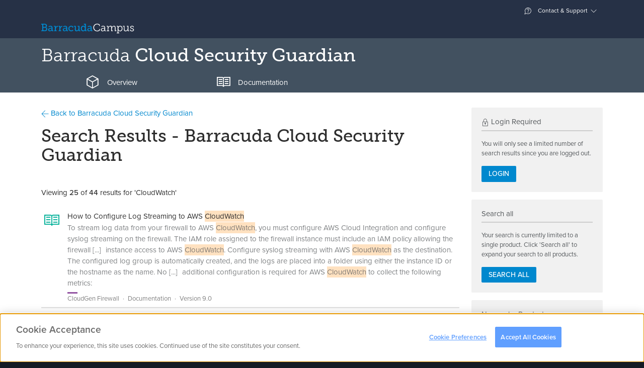

--- FILE ---
content_type: text/html; charset=utf-8
request_url: https://campus.barracuda.com/search/product/137/?q=CloudWatch&c=137
body_size: 9270
content:
<!DOCTYPE html>
<html lang="en">
<head>
        <!-- OneTrust Cookies Consent Notice start for campus.barracuda.com -->
    <script src="https://cdn.cookielaw.org/scripttemplates/otSDKStub.js"  type="text/javascript" charset="UTF-8" data-domain-script="310f8906-81ca-4195-9953-d2d83dd46b61" ></script>
    <!-- OneTrust Cookies Consent Notice end for campus.barracuda.com -->
    <title>Search Results | Barracuda Campus</title>

    <link rel="dns-prefetch" href="https://stats.g.doubleclick.net">
    <link rel="dns-prefetch" href="https://use.typekit.net">
    <link rel="dns-prefetch" href="https://www.gstatic.com">
    <link rel="dns-prefetch" href="https://www.google-analytics.com">
    <link rel="dns-prefetch" href="https://munchkin.marketo.net">

    <link rel="icon" href="/resources/favicons/favicon.ico" type="image/x-icon"/>
    <link rel="shortcut icon" href="/resources/favicons/favicon.ico" type="image/x-icon"/>
    <link rel="apple-touch-icon" sizes="180x180" href="/resources/favicons/apple-touch-icon.png"/>
    <link rel="icon" type="image/png" href="/resources/favicons/favicon-32x32.png" sizes="32x32"/>
    <link rel="icon" type="image/png" href="/resources/favicons/favicon-16x16.png" sizes="16x16"/>
    <link rel="manifest" href="/resources/favicons/manifest.json"/>
    <link rel="mask-icon" href="/resources/favicons/safari-pinned-tab.svg" color="#0088ce"/>
    <meta name="theme-color" content="#ffffff"/>

    <meta charset="utf-8"/>
    <meta http-equiv="X-UA-Compatible" content="IE=EDGE"/>
    <meta name="viewport" content="width=device-width, initial-scale=1.0"/>
    <meta name="description" content="Barracuda Campus provides documentation, training and certification for all Barracuda Networks products."/>
    <meta name="robots" content="index, follow"/>
    <meta name="revisit-after" content="1"/>
    <meta name="author" content="Barracuda Networks, Inc"/>
    <meta name="msapplication-config" content="none"/>

    <meta property="og:type" content="website"/>
    <meta property="og:site_name" content="Barracuda Campus"/>
    <meta property="og:title" content="Search Results"/>
    <meta property="og:description" content="Barracuda Campus provides documentation, training and certification for all Barracuda Networks products."/>
    <meta property="og:url" content="https://campus.barracuda.com/search/product/137/"/>
    <meta property="og:image" content="https://campus.barracuda.com/resources/img/logo_bcampus_og.png"/>
    <meta property="og:image:secure_url" content="https://campus.barracuda.com/resources/img/logo_bcampus_og.png"/>
    <meta property="og:image:type" content="image/png"/>

    <link rel="sitemap" type="application/xml" title="Sitemap" href="https://campus.barracuda.com/sitemap.xml"/>
    <script>(function (w, d, u) {
            w.readyQ = [];
            w.bindReadyQ = [];

            function p(x, y) {
                if (x == 'ready') {
                    w.bindReadyQ.push(y);
                } else {
                    w.readyQ.push(x);
                }
            }

            var a = {ready: p, bind: p};
            w.$ = w.jQuery = function (f) {
                if (f === d || f === u) {
                    return a;
                } else {
                    p(f);
                }
            };
        })(window, document);</script>
    <script type="text/javascript">
        nonce = "20277ed6eb5b97cf5f36f2d96f420081";
        baseuri = "https://campus.barracuda.com/";
        langiso = "en";
        dtlangfile = "https://campus.barracuda.com/resources/js/lib/dataTables/langs/en.json";
        validationUrl = "";
        gaProps = {
            "controller": "Search_Static",
            "product": {
                "gaDimension": 'dimension5',
                "value": null
            },
            "article": {
                "gaDimension": 'dimension6',
                "value": null
            },
            "space": {
                "gaDimension": 'dimension7',
                "value": null
            },
            "resource": {
                "gaDimension": 'dimension8',
                "value": null
            },
            "course": {
                "gaDimension": 'dimension9',
                "value": null
            },
            "certificate": {
                "gaDimension": 'dimension10',
                "value": null
            }
        };
    </script>
            <script type="text/plain" class="optanon-category-C0004-C0005">
        (function() {
            var didInit = false;

            function initMunchkin() {
                if( didInit === false ) {
                    didInit = true;
                    Munchkin.init( '234-YMR-898' );
                }
            }

            var s = document.createElement( 'script' );
            s.type = 'text/javascript';
            s.async = true;
            s.src = '//munchkin.marketo.net/munchkin.js';
            s.onreadystatechange = function() {
                if( this.readyState == 'complete' || this.readyState == 'loaded' ) {
                    initMunchkin();
                }
            };
            s.onload = initMunchkin;
            document.getElementsByTagName( 'head' )[ 0 ].appendChild( s );
        })();
    </script>
            <script src="/resources/js/../../node_modules/vue/dist/vue.min_c237a052442.js"></script>
            <script src="/resources/js/../../node_modules/vue-resource/dist/vue-resource.min_c237a052442.js"></script>
            <script src="/resources/js/../../node_modules/jquery/dist/jquery.min_c237a052442.js"></script>
            <script src="/resources/js/lib/tether.min_c237a052442.js"></script>
            <script src="/resources/js/lib/bootstrap.bundle-v5_c237a052442.js"></script>
            <script src="/resources/js/lib/select2/select2.min_c237a052442.js"></script>
            <script src="/resources/js/lib/bootstrap-switch.min_c237a052442.js"></script>
            <script src="/resources/js/ext/ajax_utils_c237a052442.js"></script>
            <script src="/resources/js/ext/campus_utils_c237a052442.js"></script>
            <script src="/resources/js/ext/bookmark_modal_c237a052442.js"></script>
            <script src="/resources/js/../../node_modules/driver.js/dist/driver.min_c237a052442.js" defer></script>
            <script src="/resources/js/lib/fakescroll.min_c237a052442.js" defer></script>
            <script src="/resources/js/lib/mus_c237a052442.js" defer></script>
            <script src="/resources/js/../../proxy/google-recaptcha_c237a052442" defer></script>
            <script src="/resources/js/../../node_modules/@vidyard/embed-code/dist/v4_c237a052442.js" defer></script>
            <script src="/resources/js/ext/vidyard_player_c237a052442.js"></script>
            <script src="/resources/js/ext/bookmark.vue_c237a052442.js"></script>
            <script src="/resources/js/campus_c237a052442.js"></script>
            <script src="/resources/js/lib/underscore-min_c237a052442.js"></script>
            <script src="/resources/js/lib/tether.min_c237a052442.js"></script>
            <script src="/resources/js/lib/backbone-min_c237a052442.js"></script>
            <script src="/resources/js/ext/search_c237a052442.js"></script>
        <script>(function ($, d) {
            $.each(readyQ, function (i, f) {
                $(f)
            });
            $.each(bindReadyQ, function (i, f) {
                $(d).bind("ready", f)
            })
        })(jQuery, document)</script>
    <script type="application/ld+json">
{
	"@context": "http://schema.org",
	"@type": "WebSite",
	"name": "Barracuda Campus",
	"url": "https://campus.barracuda.com/",
	"potentialAction": {
		"@type": "SearchAction",
		"target": "https://campus.barracuda.com/search/?q={search_term_string}",
		"query-input": "required name=search_term_string"
	}
}
</script>
               <link rel="stylesheet" href="/resources/css/lib/bootstrap-switch.min_c237a052442.css"/>
                  <link rel="stylesheet" href="/resources/css/lib/jquery.dataTables_c237a052442.css"media="print"onLoad="this.media='all'"/>
                  <link rel="stylesheet" href="/resources/css/lib/glyphicons_c237a052442.css"media="print"onLoad="this.media='all'"/>
                  <link rel="stylesheet" href="/resources/css/lib/fakescroll_c237a052442.css"media="print"onLoad="this.media='all'"/>
                  <link rel="stylesheet" href="/resources/css/lib/select2.min_c237a052442.css"media="print"onLoad="this.media='all'"/>
                  <link rel="stylesheet" href="/resources/css/lib/select2-bootstrap.min_c237a052442.css"media="print"onLoad="this.media='all'"/>
                  <link rel="stylesheet" href="/../../proxy/typekit_c237a052442"/>
                  <link rel="stylesheet" href="/resources/css/campus_c237a052442.css"/>
       </head>
<body class="en  personal-nav-opened logged-out">
    <div class="modal modal-login" id="modal-login" tabindex="-1" role="dialog" aria-labelledby="modal-label-login" aria-hidden="true">
        <div class="modal-dialog">
            <div class="modal-above hidden-sm-down">
                <img src="https://campus.barracuda.com/resources/img/logo_white.svg" class="nav-item hidden-md-down" alt="Log into Barracuda Campus" height="42" width="215" />
            </div>
            <div class="modal-content">
                <div class="modal-header">
                    <button type="button" class="close" data-bs-dismiss="modal" aria-label="Close"><span aria-hidden="true"><span class="glyphicons glyphicons-bnc-cross"></span></span></button>
                    <span class="modal-title" id="modal-login-title">Login</span>
                </div>
                <div class="modal-body">
                    <div class="row">
    <div class="col-sm-8 offset-sm-2  col-12">
        <p class="text-center">Log in with your email address and your Barracuda Campus, Barracuda Cloud Control, or Barracuda Partner Portal password.</p>
    </div>
</div>
<div class="row">
    <div class="col-sm-8 offset-sm-2 col-12">
        <div class="row row-grid flex-stretch">
            <div class="col-12">

                <form class="form-login submit-loader"
      action="https://campus.barracuda.com/logon"
      method="post"
      data-submittext=""
      novalidate>
    <input type="hidden" value="20277ed6eb5b97cf5f36f2d96f420081" name="token" />
            <input type="hidden" value="aHR0cHM6Ly9jYW1wdXMuYmFycmFjdWRhLmNvbS9zZWFyY2gvcHJvZHVjdC8xMzc/cT1DbG91ZFdhdGNoJmM9MTM3" name="ref" />
        
    <div class="form-group gap-2">
        <div title="Email">
            <div class="input-group">
                <i class='input-group-text glyphicons glyphicons-bn-profile'></i>
                <input type='email'
                       placeholder="Email"
                       name='username'
                       class='form-control'
                       aria-label="Email"
                       value=""
                     autofocus/>
            </div>
        </div>
    </div>

    
    <div class="d-grid mb-1">
                    <button type="submit"
                    name="submit"
                    class="btn btn-warning btn-block">
                Next                <i class="glyphicons glyphicons-bnc-arrow-right"></i>
            </button>
            </div>

    <p class="text-center">
        <a href="https://campus.barracuda.com/register/">
            Don't have an account?        </a>
    </p>
</form>

            </div>
        </div>
    </div>
</div>
<div class="row">
    <div class="col-sm-8 offset-sm-2 col-12">
        <p class=" text-muted text-sm text-center">
            <i class="glyphicons glyphicons-bn-lock"></i> Your data is transferred using secure TLS connections.        </p>
    </div>
</div>
                </div>
            </div>
        </div>
    </div>
<div class="modal fade" id="modal-confirm-default" tabindex="-1" role="dialog" aria-labelledby="modal-label-confirm" aria-hidden="true">
	<div class="modal-dialog">
	  <div class="modal-content">
		<div class="modal-header">
			<button type="button" class="close" data-bs-dismiss="modal" aria-label="Close"><span aria-hidden="true"><span class="glyphicons glyphicons-bnc-cross"></span></span></button>
		  	<h4 id="modal-label-confirm" class="modal-title">Confirm</h4>
		</div>
		<div class="modal-body">
		  		</div>
		<div class="modal-footer text-end">
		  <button type="button" class="btn btn-secondary" data-bs-dismiss="modal">No</button>
		  <a href="" class="btn btn-primary confirm-link">Yes</a>
		</div>
	  </div>
	</div>
</div>
<div class="global-loader">
    <div class="loader"></div>
</div>
<div class="personal-nav-wrapper clearfix ">
        <div class="main-content float-sm-end">
        <header>
            <div class="alert alert-warning font-fail-flash hidden-all">
	<div class="container">
		<div class="row">
			<div class="col-11">
				It seems like your browser didn't download the required fonts. Please <a href="/faq/fontproblem">revise your security settings</a> and try again.			</div>
			<div class="col-1"><button type="button" class="close" data-bs-dismiss="alert" aria-label="Close"><span aria-hidden="true"><span class="glyphicons glyphicons-bnc-cross"></span></span></button></div>
		</div>
	</div>
</div>

<div id="collapse-top">
    <div class="collapse bg-inverse" id="ajax-contact">
        <div class="container ajax-content collapse-content"></div>
    </div>
    <div class="collapse bg-inverse" id="ajax-settings">
        <div class="container ajax-content collapse-content"></div>
    </div>
    <div class="collapse bg-inverse" id="ajax-support">
        <div class="container ajax-content collapse-content navbar-personal-slideout"></div>
    </div>
</div>

<div class="navbar search-bar search-container navbar-dark bg-nav-dark p-0" data-reffixed="#fixed-search"
     data-offset="100">

    <div class="container justify-content-end navbar-upper d-none d-md-flex">

<!--
        <a class="nav-item nav-link" href="settings" aria-expanded="false"
           data-action="headerajax" data-bs-toggle="collapse" data-bs-target="#ajax-settings"
           aria-controls="ajax-settings" data-ajaxurl="settings/ajax"
           data-ref="#ajax-settings" data-collapsegroup="#collapse-top" data-collapse-sibling="#collapse-group">

            <span class="glyphicons" style="display: inline-block; width: 18px; height: 18px;">
                <img src="resources/img/flags/.png" alt="" style="margin-bottom: 50%;" />
            </span>


             &ndash;  <span class="text-weight-light">()</span></a>

            -->




        <a class="nav-item nav-link" href="#support" aria-expanded="false" data-action="headerajax"
           data-bs-toggle="collapse" data-bs-target="#ajax-support" aria-controls="ajax-support" data-ajaxurl="https://campus.barracuda.com/support/ajax" data-ref="#ajax-support" data-collapsegroup="#collapse-top"
           data-collapse-sibling="#collapse-group"><span class="glyphicons glyphicons-bnc-support"></span> Contact & Support</a>
    </div>
    <div class="container nav-big">
        <div class="d-flex d-flex-row flex-grow-1 align-items-center">
            <div class="nav navbar-nav d-flex flex-row">
                    <a class="navbar-brand" href="https://campus.barracuda.com/" vocab="http://schema.org/" typeof="ImageObject">
                        <img src="https://campus.barracuda.com/resources/img/logo.svg" class="d-none d-lg-inline" alt="Barracuda Campus" width="185" height="30" />
                        <img src="https://campus.barracuda.com/resources/img/logo_square.svg" class="d-lg-none" alt="Barracuda Campus" width="32" height="32" />
                    </a>
                                    </div>
            <div class="flex-grow-1">
                <div class="nav navbar-nav d-none d-sm-block">
                        <div class="nav-item nav-link no-icon nav-search" data-bs-toggle="collapse" aria-expanded="false" aria-controls="searchcollapser" data-collapsegroup="#collapse-group">


    </div>
                </div>
                <div class="nav navbar-nav d-sm-none float-end">
                    <a class="nav-item nav-link no-icon" href="#mobile-search" data-bs-toggle="collapse"
                       aria-expanded="false" aria-controls="mobile-search" data-collapsegroup="#collapse-group"
                       data-collapse-sibling="#collapse-top"><span class="glyphicons glyphicons-bnc-search" title="Search"></span></a>
                </div>
            </div>
            
                    </div>
    </div>
</div>
<div class="bg-inverse collapse d-md-none" id="mobile-nav">
    <div class="container">
        <div class="nav flex-column nav-mobile">
                            <a class="nav-item nav-link" href="https://campus.barracuda.com/logon">Login</a>
                <a class="nav-item nav-link" href="https://campus.barracuda.com/register/">Sign Up</a>
                        <a class="nav-item nav-link" href="https://campus.barracuda.com/support"><span class="glyphicons glyphicons-bnc-support"></span> Contact & Support</a>
            <a class="nav-item nav-link" href="https://campus.barracuda.com/settings"><span class="glyphicons" style="display: inline-block; width: 18px; height: 18px;"><img src="https://campus.barracuda.com/resources/img/flags/US.png" alt="US" /></span>United States &ndash; English <span class="text-weight-light">(GMT-5)</span></a>
        </div>
    </div>
</div>
<div id="collapse-group">
                        <div class="bg-inverse collapse" id="productcollapser">
                <div class="container collapse-content">
                    <div id="productoverview" class="product-overview ">
                        <ul class="nav nav-tabs nav-tabs-padded nav-tabs-simple no-mobile nav-tabs-dark hidden-md-down">
                    <li class="nav-item">
            <a class="nav-link
                                                                                    platform" data-bs-toggle="tab" data-bs-target="#platform">
                Platform            </a>
        </li>
            <li class="nav-item">
            <a class="nav-link
                                                                                    email-protection" data-bs-toggle="tab" data-bs-target="#email-protection">
                Email Protection            </a>
        </li>
            <li class="nav-item">
            <a class="nav-link
                                    active                                                application-and-cloud-security" data-bs-toggle="tab" data-bs-target="#application-and-cloud-security">
                Application & Cloud Security            </a>
        </li>
            <li class="nav-item">
            <a class="nav-link
                                                                                    network-security" data-bs-toggle="tab" data-bs-target="#network-security">
                Network Security            </a>
        </li>
            <li class="nav-item">
            <a class="nav-link
                                                                                    data-protection" data-bs-toggle="tab" data-bs-target="#data-protection">
                Data Protection            </a>
        </li>
            <li class="nav-item">
            <a class="nav-link
                                                                                    xdr" data-bs-toggle="tab" data-bs-target="#xdr">
                XDR            </a>
        </li>
            <li class="nav-item">
            <a class="nav-link
                                                                                    msp-solutions" data-bs-toggle="tab" data-bs-target="#msp-solutions">
                MSP            </a>
        </li>
            <li class="nav-item">
            <a class="nav-link
                                                                                    other" data-bs-toggle="tab" data-bs-target="#other">
                Others            </a>
        </li>
        </ul>
    <div class="dropdown nav-dropdown d-lg-none dropdown-products clearfix mb-2">
                    <button type="button" class="dropdown-toggle btn application-and-cloud-security" data-bs-toggle="dropdown" data-bs-display="static" aria-haspopup="true" aria-expanded="false">Application & Cloud Security</button>
                        <div class="dropdown-menu">
                                        <a class="dropdown-item
                                                                                                        platform" data-css="platform" data-bs-toggle="tab" data-bs-target="#platform">
                    Platform                </a>
                            <a class="dropdown-item
                                                                                                        email-protection" data-css="email-protection" data-bs-toggle="tab" data-bs-target="#email-protection">
                    Email Protection                </a>
                            <a class="dropdown-item
                                            active true                                                            application-and-cloud-security" data-css="application-and-cloud-security" data-bs-toggle="tab" data-bs-target="#application-and-cloud-security">
                    Application & Cloud Security                </a>
                            <a class="dropdown-item
                                                                                                        network-security" data-css="network-security" data-bs-toggle="tab" data-bs-target="#network-security">
                    Network Security                </a>
                            <a class="dropdown-item
                                                                                                        data-protection" data-css="data-protection" data-bs-toggle="tab" data-bs-target="#data-protection">
                    Data Protection                </a>
                            <a class="dropdown-item
                                                                                                        xdr" data-css="xdr" data-bs-toggle="tab" data-bs-target="#xdr">
                    XDR                </a>
                            <a class="dropdown-item
                                                                                                        msp-solutions" data-css="msp-solutions" data-bs-toggle="tab" data-bs-target="#msp-solutions">
                    MSP                </a>
                            <a class="dropdown-item
                                                                                                        other" data-css="other" data-bs-toggle="tab" data-bs-target="#other">
                    Others                </a>
                                </div>
    </div>
<div class="tab-content tab-content-table">
                                <div class="tab-pane
                                                                    "
                id="platform" role="tabpanel">
                <div class="list-group list-group-products clearfix product-category platform">
                    <div class="row">
                                                    <div class=" col-12 col-sm-12 col-md-4 col-lg-3">
                                <a class="list-group-item" style="height: 33px;" href="https://campus.barracuda.com/product/ONE/" title="Barracuda BarracudaONE">
                                    <span class="product-name"><span class="product"> <span class="family">BarracudaONE</span></span></span>
                                </a>
                            </div>
                                                    <div class=" col-12 col-sm-12 col-md-4 col-lg-3">
                                <a class="list-group-item" style="height: 33px;" href="https://campus.barracuda.com/product/assistant/" title="Barracuda Barracuda Assistant">
                                    <span class="product-name"><span class="product"> <span class="family">Barracuda Assistant</span></span></span>
                                </a>
                            </div>
                                            </div>
                </div>
            </div>
                    <div class="tab-pane
                                                                    "
                id="email-protection" role="tabpanel">
                <div class="list-group list-group-products clearfix product-category email-protection">
                    <div class="row">
                                                    <div class=" col-12 col-sm-12 col-md-4 col-lg-3">
                                <a class="list-group-item" style="height: 33px;" href="https://campus.barracuda.com/product/emailprotection/" title="Email Protection">
                                    <span class="product-name">Email Protection<i class="ri-stack-line"></i></span>
                                </a>
                            </div>
                                                    <div class=" col-12 col-sm-12 col-md-4 col-lg-3">
                                <a class="list-group-item" style="height: 33px;" href="https://campus.barracuda.com/product/totalemailprotection/" title="Barracuda Total Email Protection">
                                    <span class="product-name"><span class="product"> <span class="family">Total Email Protection</span></span></span>
                                </a>
                            </div>
                                                    <div class=" col-12 col-sm-12 col-md-4 col-lg-3">
                                <a class="list-group-item" style="height: 33px;" href="https://campus.barracuda.com/product/emailgatewaydefense/" title="Email Gateway Defense">
                                    <span class="product-name">Email Gateway Defense <small>(Email Security)</small></span>
                                </a>
                            </div>
                                                    <div class=" col-12 col-sm-12 col-md-4 col-lg-3">
                                <a class="list-group-item" style="height: 33px;" href="https://campus.barracuda.com/product/sentinel/" title="Impersonation Protection">
                                    <span class="product-name">Impersonation Protection <small>(Sentinel)</small></span>
                                </a>
                            </div>
                                                    <div class=" col-12 col-sm-12 col-md-4 col-lg-3">
                                <a class="list-group-item" style="height: 33px;" href="https://campus.barracuda.com/product/cloudarchiving/" title="Barracuda Cloud Archiving Service">
                                    <span class="product-name"><span class="product"> <span class="family">Cloud Archiving Service</span></span></span>
                                </a>
                            </div>
                                                    <div class=" col-12 col-sm-12 col-md-4 col-lg-3">
                                <a class="list-group-item" style="height: 33px;" href="https://campus.barracuda.com/product/phishline/" title="Security Awareness Training">
                                    <span class="product-name">Security Awareness Training <small>(PhishLine)</small></span>
                                </a>
                            </div>
                                                    <div class=" col-12 col-sm-12 col-md-4 col-lg-3">
                                <a class="list-group-item" style="height: 33px;" href="https://campus.barracuda.com/product/phishlinemsp/" title="Managed Security Awareness Training">
                                    <span class="product-name">Managed Security Awareness Training <small>(Managed Phishline)</small></span>
                                </a>
                            </div>
                                                    <div class=" col-12 col-sm-12 col-md-4 col-lg-3">
                                <a class="list-group-item" style="height: 33px;" href="https://campus.barracuda.com/product/emailsecuritygateway/" title="Barracuda Email Security Gateway">
                                    <span class="product-name"><span class="product"> <span class="family">Email Security Gateway</span></span></span>
                                </a>
                            </div>
                                                    <div class=" col-12 col-sm-12 col-md-4 col-lg-3">
                                <a class="list-group-item" style="height: 33px;" href="https://campus.barracuda.com/product/domainfraudprotection/" title="Barracuda Domain Fraud Protection">
                                    <span class="product-name"><span class="product"> <span class="family">Domain Fraud Protection</span></span></span>
                                </a>
                            </div>
                                                    <div class=" col-12 col-sm-12 col-md-4 col-lg-3">
                                <a class="list-group-item" style="height: 33px;" href="https://campus.barracuda.com/product/forensics/" title="Incident Response">
                                    <span class="product-name">Incident Response</span>
                                </a>
                            </div>
                                                    <div class=" col-12 col-sm-12 col-md-4 col-lg-3">
                                <a class="list-group-item" style="height: 33px;" href="https://campus.barracuda.com/product/messagearchiver/" title="Barracuda Message Archiver">
                                    <span class="product-name"><span class="product"> <span class="family">Message Archiver</span></span></span>
                                </a>
                            </div>
                                            </div>
                </div>
            </div>
                    <div class="tab-pane
                                    active                                "
                id="application-and-cloud-security" role="tabpanel">
                <div class="list-group list-group-products clearfix product-category application-and-cloud-security">
                    <div class="row">
                                                    <div class=" col-12 col-sm-12 col-md-4 col-lg-3">
                                <a class="list-group-item" style="height: 33px;" href="https://campus.barracuda.com/product/WAAS/" title="Barracuda WAF-as-a-Service">
                                    <span class="product-name"><span class="product"> <span class="family">WAF-as-a-Service</span></span></span>
                                </a>
                            </div>
                                                    <div class=" col-12 col-sm-12 col-md-4 col-lg-3">
                                <a class="list-group-item" style="height: 33px;" href="https://campus.barracuda.com/product/webapplicationfirewall/" title="Barracuda Web Application Firewall">
                                    <span class="product-name"><span class="product"> <span class="family">Web Application Firewall</span></span></span>
                                </a>
                            </div>
                                                    <div class=" col-12 col-sm-12 col-md-4 col-lg-3">
                                <a class="list-group-item" style="height: 33px;" href="https://campus.barracuda.com/product/loadbalanceradc/" title="Barracuda Load Balancer ADC">
                                    <span class="product-name"><span class="product"> <span class="family">Load Balancer ADC</span></span></span>
                                </a>
                            </div>
                                                    <div class=" col-12 col-sm-12 col-md-4 col-lg-3">
                                <a class="list-group-item" style="height: 33px;" href="https://campus.barracuda.com/product/vulnerabilitymanager/" title="Barracuda Vulnerability Manager">
                                    <span class="product-name"><span class="product"> <span class="family">Vulnerability Manager</span></span></span>
                                </a>
                            </div>
                                                    <div class=" col-12 col-sm-12 col-md-4 col-lg-3">
                                <a class="list-group-item" style="height: 33px;" href="https://campus.barracuda.com/product/vulnerabilityremediationservice/" title="Barracuda Vulnerability Remediation Service">
                                    <span class="product-name"><span class="product"> <span class="family">Vulnerability Remediation Service</span></span></span>
                                </a>
                            </div>
                                                    <div class=" col-12 col-sm-12 col-md-4 col-lg-3">
                                <a class="list-group-item" style="height: 33px;" href="https://campus.barracuda.com/product/wcc/" title="Barracuda WAF Control Center">
                                    <span class="product-name"><span class="product"> <span class="family">WAF Control Center</span></span></span>
                                </a>
                            </div>
                                                    <div class=" col-12 col-sm-12 col-md-4 col-lg-3">
                                <a class="list-group-item" style="height: 33px;" href="https://campus.barracuda.com/product/ddosprevention/" title="Barracuda Active DDoS Prevention">
                                    <span class="product-name"><span class="product"> <span class="family">Active DDoS Prevention</span></span></span>
                                </a>
                            </div>
                                            </div>
                </div>
            </div>
                    <div class="tab-pane
                                                                    "
                id="network-security" role="tabpanel">
                <div class="list-group list-group-products clearfix product-category network-security">
                    <div class="row">
                                                    <div class=" col-12 col-sm-12 col-md-4 col-lg-3">
                                <a class="list-group-item" style="height: 33px;" href="https://campus.barracuda.com/product/cloudgenfirewall/" title="Barracuda CloudGen Firewall">
                                    <span class="product-name"><span class="product"> <span class="family">CloudGen Firewall</span></span></span>
                                </a>
                            </div>
                                                    <div class=" col-12 col-sm-12 col-md-4 col-lg-3">
                                <a class="list-group-item" style="height: 33px;" href="https://campus.barracuda.com/product/secureedge/" title="Barracuda SecureEdge">
                                    <span class="product-name"><span class="product"> <span class="family">SecureEdge</span></span></span>
                                </a>
                            </div>
                                                    <div class=" col-12 col-sm-12 col-md-4 col-lg-3">
                                <a class="list-group-item" style="height: 33px;" href="https://campus.barracuda.com/product/cloudgenaccess/" title="Barracuda CloudGen Access">
                                    <span class="product-name"><span class="product"> <span class="family">CloudGen Access</span></span></span>
                                </a>
                            </div>
                                                    <div class=" col-12 col-sm-12 col-md-4 col-lg-3">
                                <a class="list-group-item" style="height: 33px;" href="https://campus.barracuda.com/product/networkaccessclient/" title="Barracuda Network Access Client">
                                    <span class="product-name"><span class="product"> <span class="family">Network Access Client</span></span></span>
                                </a>
                            </div>
                                                    <div class=" col-12 col-sm-12 col-md-4 col-lg-3">
                                <a class="list-group-item" style="height: 33px;" href="https://campus.barracuda.com/product/firewallinsights/" title="Barracuda Firewall Insights">
                                    <span class="product-name"><span class="product"> <span class="family">Firewall Insights</span></span></span>
                                </a>
                            </div>
                                                    <div class=" col-12 col-sm-12 col-md-4 col-lg-3">
                                <a class="list-group-item" style="height: 33px;" href="https://campus.barracuda.com/product/websecuritygateway/" title="Barracuda Web Security Gateway">
                                    <span class="product-name"><span class="product"> <span class="family">Web Security Gateway</span></span></span>
                                </a>
                            </div>
                                                    <div class=" col-12 col-sm-12 col-md-4 col-lg-3">
                                <a class="list-group-item" style="height: 33px;" href="https://campus.barracuda.com/product/ContentShield/" title="Barracuda Content Shield">
                                    <span class="product-name"><span class="product"> <span class="family">Content Shield</span></span></span>
                                </a>
                            </div>
                                                    <div class=" col-12 col-sm-12 col-md-4 col-lg-3">
                                <a class="list-group-item" style="height: 33px;" href="https://campus.barracuda.com/product/websecurityagent/" title="Barracuda Web Security Agent">
                                    <span class="product-name"><span class="product"> <span class="family">Web Security Agent</span></span></span>
                                </a>
                            </div>
                                                    <div class=" col-12 col-sm-12 col-md-4 col-lg-3">
                                <a class="list-group-item" style="height: 33px;" href="https://campus.barracuda.com/product/firewallpolicymanager/" title="Barracuda Firewall Policy Manager">
                                    <span class="product-name"><span class="product"> <span class="family">Firewall Policy Manager</span></span></span>
                                </a>
                            </div>
                                            </div>
                </div>
            </div>
                    <div class="tab-pane
                                                                    "
                id="data-protection" role="tabpanel">
                <div class="list-group list-group-products clearfix product-category data-protection">
                    <div class="row">
                                                    <div class=" col-12 col-sm-12 col-md-4 col-lg-3">
                                <a class="list-group-item" style="height: 33px;" href="https://campus.barracuda.com/product/datainspector/" title="Barracuda Data Inspector">
                                    <span class="product-name"><span class="product"> <span class="family">Data Inspector</span></span></span>
                                </a>
                            </div>
                                                    <div class=" col-12 col-sm-12 col-md-4 col-lg-3">
                                <a class="list-group-item" style="height: 33px;" href="https://campus.barracuda.com/product/echoplatform/" title="Barracuda Intronis Backup">
                                    <span class="product-name"><span class="product"> <span class="family">Intronis Backup</span></span> <small>(ECHOplatform)</small></span>
                                </a>
                            </div>
                                                    <div class=" col-12 col-sm-12 col-md-4 col-lg-3">
                                <a class="list-group-item" style="height: 33px;" href="https://campus.barracuda.com/product/cloudtocloudbackup/" title="Barracuda Cloud-to-Cloud Backup">
                                    <span class="product-name"><span class="product"> <span class="family">Cloud-to-Cloud Backup</span></span></span>
                                </a>
                            </div>
                                                    <div class=" col-12 col-sm-12 col-md-4 col-lg-3">
                                <a class="list-group-item" style="height: 33px;" href="https://campus.barracuda.com/product/backup/" title="Barracuda Backup">
                                    <span class="product-name"><span class="product"> <span class="family">Backup</span></span></span>
                                </a>
                            </div>
                                            </div>
                </div>
            </div>
                    <div class="tab-pane
                                                                    "
                id="xdr" role="tabpanel">
                <div class="list-group list-group-products clearfix product-category xdr">
                    <div class="row">
                                                    <div class=" col-12 col-sm-12 col-md-4 col-lg-3">
                                <a class="list-group-item" style="height: 33px;" href="https://campus.barracuda.com/product/xdr/" title="Barracuda XDR">
                                    <span class="product-name"><span class="product"> <span class="family">XDR</span></span></span>
                                </a>
                            </div>
                                            </div>
                </div>
            </div>
                    <div class="tab-pane
                                                                    "
                id="msp-solutions" role="tabpanel">
                <div class="list-group list-group-products clearfix product-category msp-solutions">
                    <div class="row">
                                                    <div class=" col-12 col-sm-12 col-md-4 col-lg-3">
                                <a class="list-group-item" style="height: 33px;" href="https://campus.barracuda.com/product/managedworkplace/" title="Barracuda RMM">
                                    <span class="product-name"><span class="product"> <span class="family">RMM</span></span> <small>(Managed Workplace)</small></span>
                                </a>
                            </div>
                                                    <div class=" col-12 col-sm-12 col-md-4 col-lg-3">
                                <a class="list-group-item" style="height: 33px;" href="https://campus.barracuda.com/product/MSPPM/" title="MSP App">
                                    <span class="product-name">MSP App</span>
                                </a>
                            </div>
                                            </div>
                </div>
            </div>
                    <div class="tab-pane
                                                                    "
                id="other" role="tabpanel">
                <div class="list-group list-group-products clearfix product-category other">
                    <div class="row">
                                                    <div class=" col-12 col-sm-12 col-md-4 col-lg-3">
                                <a class="list-group-item" style="height: 33px;" href="https://campus.barracuda.com/product/linkbalancer/" title="Barracuda Link Balancer">
                                    <span class="product-name"><span class="product"> <span class="family">Link Balancer</span></span></span>
                                </a>
                            </div>
                                                    <div class=" col-12 col-sm-12 col-md-4 col-lg-3">
                                <a class="list-group-item" style="height: 33px;" href="https://campus.barracuda.com/product/essentials/" title="Barracuda Essentials">
                                    <span class="product-name"><span class="product"> <span class="family">Essentials</span></span></span>
                                </a>
                            </div>
                                                    <div class=" col-12 col-sm-12 col-md-4 col-lg-3">
                                <a class="list-group-item" style="height: 33px;" href="https://campus.barracuda.com/product/loadbalancer/" title="Barracuda Load Balancer">
                                    <span class="product-name"><span class="product"> <span class="family">Load Balancer</span></span></span>
                                </a>
                            </div>
                                                    <div class=" col-12 col-sm-12 col-md-4 col-lg-3">
                                <a class="list-group-item" style="height: 33px;" href="https://campus.barracuda.com/product/pstenterprise/" title="Barracuda PST Enterprise">
                                    <span class="product-name"><span class="product"> <span class="family">PST Enterprise</span></span></span>
                                </a>
                            </div>
                                                    <div class=" col-12 col-sm-12 col-md-4 col-lg-3">
                                <a class="list-group-item" style="height: 33px;" href="https://campus.barracuda.com/product/yosemite/" title="Yosemite Server Backup">
                                    <span class="product-name"><span class="product"> <span class="family">Server Backup</span></span> <small>(Yosemite)</small></span>
                                </a>
                            </div>
                                                    <div class=" col-12 col-sm-12 col-md-4 col-lg-3">
                                <a class="list-group-item" style="height: 33px;" href="https://campus.barracuda.com/product/cloudcontrol/" title="Barracuda Cloud Control">
                                    <span class="product-name"><span class="product"> <span class="family">Cloud Control</span></span></span>
                                </a>
                            </div>
                                                    <div class=" col-12 col-sm-12 col-md-4 col-lg-3">
                                <a class="list-group-item" style="height: 33px;" href="https://campus.barracuda.com/product/campus/" title="Campus Help Center / Reference">
                                    <span class="product-name">Campus Help Center / Reference</span>
                                </a>
                            </div>
                                            </div>
                </div>
            </div>
                </div>
                    </div>
                </div>
            </div>
                                <div class="bg-inverse collapse" id="portalcollapser">
                <div class="container collapse-content">
                    <div id="portaloverview" class="product-overview ">
                        <div class="tab-content tab-content-table">
                        <div class="tab-pane
            "
            id="portal" role="tabpanel">
            <div class="list-group list-group-products clearfix product-category portal">
                <div class="row">
                                            <div class=" col-12 col-sm-12 col-md-4 col-lg-3">
                            <a class="list-group-item" style="height: 33px;" href="https://campus.barracuda.com/product/onboarding/" title="Onboarding Portal">
                                <span class="product-name">Onboarding Portal</span>
                            </a>
                        </div>
                                            <div class=" col-12 col-sm-12 col-md-4 col-lg-3">
                            <a class="list-group-item" style="height: 33px;" href="https://campus.barracuda.com/product/SUP/" title="Support Services">
                                <span class="product-name">Support Services</span>
                            </a>
                        </div>
                                    </div>
            </div>
        </div>
    </div>
                    </div>
                </div>
            </div>
                <div class="bg-inverse navbar-search-slideout collapse" id="searchcollapser">
        <div class="container collapse-content">
            <div class="search-autocomplete"></div>
        </div>
    </div>
    <div class="bg-inverse collapse d-sm-none" id="mobile-search">
        <div class="container collapse-content">
            

        </div>
    </div>
</div>

    <div class="header-product hero-img hero-product bcsg" id="product-main">
        <div class="container">
            <div class="row product-header-row ">
                <div class="col-12 product-header-col application-&-cloud-security">
                    <span style="font-weight: 100;">Barracuda</span> Cloud Security Guardian                                    </div>
            </div>
        </div>
    </div>
    <div class="product-tab-row application-and-cloud-security">
        <div class="container">
            <div class="nav nav-product nav-fill">
                <a class="nav-item nav-link " href="https://campus.barracuda.com/product/cloudsecurityguardian/"><span class="glyphicons glyphicons-bn-product"></span><span class="d-none d-lg-inline-block"> Overview</span></a>
                <a class="nav-item nav-link " href="https://campus.barracuda.com/product/cloudsecurityguardian/articles/"><span class="glyphicons glyphicons-bnc-documentation"></span><span class="d-none d-lg-inline-block"> Documentation</span></a>
                                                            </div>
        </div>
    </div>
        </header>
                        <main class="layout-main position-relative">
            
<div class="container">
    <div class="row">
        <section id="page-main" class="col-12 col-lg-9 main-col">
            <section id="page-meta">
                                                            <p class="back-link">
                            <a href="https://campus.barracuda.com/product/cloudsecurityguardian/">
                                <span class="glyphicons glyphicons-bn-return"></span>
                                Back to Barracuda Cloud Security Guardian                            </a>
                        </p>
                                        <h1>Search Results - Barracuda Cloud Security Guardian</h1>
                    <p class="d-md-none">
                        You searched in <strong>Barracuda Cloud Security Guardian</strong>. More results might be available if you <a class="search-entire-site-global" href="#">search the entire website.</a>                    </p>
                            </section>
            <div id="search-results"
                 data-nonce="20277ed6eb5b97cf5f36f2d96f420081"
                 data-product="137"
                 data-page="1"
                 data-space=""
                 data-term="CloudWatch"></div>
        </section>
        <aside id="page-aside" class="col-12 col-lg-3">
                            <section class="card card-filters bg-faded">
                    <div class="card-body">
                        <div class="card-header">
                            <h5 class="card-title">
                                <span class="glyphicons glyphicons-bnc-lock"></span>
                                Login Required                            </h5>
                        </div>
                        <p>You will only see a limited number of search results since you are logged out.</p>
                        <a href="https://campus.barracuda.com/logon"
                           data-loginref="aHR0cHM6Ly9jYW1wdXMuYmFycmFjdWRhLmNvbS9zZWFyY2gvcHJvZHVjdC8xMzc/cT1DbG91ZFdhdGNoJmM9MTM3"
                           class="btn btn-primary login-modal">
                            Login                        </a>
                    </div>
                </section>
                                        <section class="card card-filters bg-faded">
                    <div class="card-body">
                        <div class="card-header">
                            <h5 class="card-title">
                                Search all                            </h5>
                        </div>
                        <p>Your search is currently limited to a single product. Click 'Search all' to expand your search to all products.</p>
                        <a href="https://campus.barracuda.com/search/?q=CloudWatch&c="
                           class="btn btn-primary">
                            Search all                        </a>
                    </div>
                </section>
                        <div id="search-filters"></div>
        </aside>
    </div>
</div>
        </main>
        <footer class="">
	<div class="container hidden-sm-down clearfix">
        <div class="scroll-to-top-wrapper d-none d-sm-block">
            <a class="btn btn-secondary-dark scroll-to-top" href="#" title="Scroll to Top"><span class="glyphicons glyphicons-bn-chevron-up"></span></a>
        </div>
        <div class="footer-left float-start mt-3">
            <img src="/resources/img/logo_barracuda_primary_reversed_new.svg" loading="lazy" alt="Barracuda Logo" class="logo mb-2" />
            <p class="mb-0">
                <a href="https://campus.barracuda.com/contact/">Contact Us</a> | <a href="https://www.barracuda.com/company/legal/trust-center/data-privacy/privacy-policy">Privacy Policy</a> | <a href="https://www.barracuda.com/company/legal/prd_trm">Terms & Conditions</a> | <a href="https://www.barracuda.com/company/careers">Careers</a>
            </p>
            <p>
                <span>© 2003 - 2026 <a href="https://www.barracuda.com/">Barracuda Networks</a>, Inc. All rights reserved.</span>
            </p>
            <p><a class="ot-sdk-show-settings" href="#">Cookie Preferences</a></p>
        </div>
        <div class="footer-right float-end">
            <div class="row">
                <!--
                <div class="col-md-3 offset-md-1">
                    <h6>Site Map</h6>
                    <ul>
                        <li><a href="https://campus.barracuda.com/courses/">Courses</a></li>
                        <li><a href="https://campus.barracuda.com/downloadcenter/">Materials</a></li>
                        <li><a href="https://campus.barracuda.com/videos/">Videos</a></li>
                        <li><a href="https://www.barracuda.com/support/glossary" target="_blank">Glossary</a></li>
                        <li><a href="https://campus.barracuda.com/trainingcenters/">Training Centers</a></li>
                        <li><a href="https://campus.barracuda.com/to/help">Campus Help Center</a></li>
                    </ul>
                </div>
                -->
                <div class="col-md-3 offset-md-1">
                    <h6>Resources</h6>
                    <ul>
                        <li><a href="https://www.barracuda.com/" target="_blank">Barracuda Networks</a></li>
                        <li><a href="https://www.barracuda.com/join-community" target="_blank">Community Forum</a></li>
                        <li><a href="http://status.barracuda.com/" target="_blank">System Status</a></li>
                        <li><a href="https://blog.barracuda.com/" target="_blank">Corporate Blog</a></li>
                    </ul>
                </div>
                <div class="col-md-3">
                    <h6>Contact Us</h6>
                    <ul>
                        <li><a href="https://campus.barracuda.com/contact/"><strong>Contact Form</strong></a></li>
                        <li><a href="mailto:campus@barracuda.com"><strong>campus@barracuda.com</strong></a></li>
                        <li><strong>+1 408 342 5400 / 888 268 4772</strong></li>
                        <li>General: <a href="mailto:info@barracuda.com">info@barracuda.com</a></li>
                        <li>Sales: <a href="mailto:sales@barracuda.com">sales@barracuda.com</a></li>
                        <li>Support: <a href="mailto:support@barracuda.com">support@barracuda.com</a></li>
                        <li><a href="https://www.barracuda.com/company/contact/">Read More</a></li>
                    </ul>
                </div>

            </div>
        </div>
	</div>
    <div class="footer-secondary d-md-none">
		<div class="container">
			<div class="row">
				<div class="col-12 col-md-6 text-center text-md-left links">
                    <a href="https://campus.barracuda.com/contact/">Contact Us</a> | <a href="https://www.barracuda.com/company/legal/trust-center/data-privacy/privacy-policy">Privacy Policy</a> | <a href="https://www.barracuda.com/company/legal/prd_trm">Terms & Conditions</a> | <a href="https://www.barracuda.com/company/careers">Careers</a>

                    <a class="ot-sdk-show-settings" href="#">Cookie Preferences</a>
				</div>
				<div class="col-12 col-md-6 text-center text-md-right copyright">
					<span>© 2003 - 2026 <a href="https://www.barracuda.com/">Barracuda Networks</a>, Inc. All rights reserved.</span>
				</div>
			</div>
		</div>
    </div>
</footer>
    </div>
</div>
</div>
<!-- Global site tag (gtag.js) - Google Analytics -->
<script async src="https://www.googletagmanager.com/gtag/js?id=G-DN4S56Y2Z5" class="optanon-category-C0004-C0005" type="text/plain"></script>

<script class="optanon-category-C0004-C0005">
    window.dataLayer = window.dataLayer || [];

    function gtag() {
        dataLayer.push(arguments);
    }

    gtag('js', new Date());

    // set user type
    const ga_user_type = 'user_customer';


    gtag('config', 'G-DN4S56Y2Z5', {
        'debug_mode': true,
    });

    gtag('set', 'user_properties', {
        'dimension1': ga_user_type
    });

    
    // Other Custom dimensions
    if (typeof gaProps === undefined) {
        const gaProps = {};
    }

    for (const gaProp in gaProps) {
        // if not
        if (gaProps.hasOwnProperty(gaProp) === true && gaProps[gaProp].value !== null && gaProp
            !== 'controller') {
            gtag('set', 'user_properties', {[gaProps[gaProp].gaDimension]: gaProps[gaProp].value});
        }
    }

    
    
    </script>
</body>
</html>


--- FILE ---
content_type: image/svg+xml
request_url: https://campus.barracuda.com/resources/img/logo_barracuda_primary_reversed_new.svg
body_size: 3889
content:
<?xml version="1.0" encoding="UTF-8" standalone="no"?>
<!-- Created with Inkscape (http://www.inkscape.org/) -->

<svg
   version="1.1"
   id="svg1"
   width="429.73334"
   height="70.853333"
   viewBox="0 0 429.73334 70.853333"
   sodipodi:docname="logo_barracuda_primary_reversed_rgb.eps"
   xmlns:inkscape="http://www.inkscape.org/namespaces/inkscape"
   xmlns:sodipodi="http://sodipodi.sourceforge.net/DTD/sodipodi-0.dtd"
   xmlns="http://www.w3.org/2000/svg"
   xmlns:svg="http://www.w3.org/2000/svg">
  <defs
     id="defs1" />
  <sodipodi:namedview
     id="namedview1"
     pagecolor="#ffffff"
     bordercolor="#000000"
     borderopacity="0.25"
     inkscape:showpageshadow="2"
     inkscape:pageopacity="0.0"
     inkscape:pagecheckerboard="0"
     inkscape:deskcolor="#d1d1d1">
    <inkscape:page
       x="0"
       y="0"
       inkscape:label="1"
       id="page1"
       width="429.73334"
       height="70.853333"
       margin="0"
       bleed="0" />
  </sodipodi:namedview>
  <g
     id="g1"
     inkscape:groupmode="layer"
     inkscape:label="1">
    <g
       id="group-R5">
      <path
         id="path2"
         d="m 701.602,531.398 c 0,0 -442.102,-174.597 -524.102,-523.29644 h 372.199 c 0,0 -267.301,70.00004 151.903,523.29644 z M 139.199,8.10156 H 0 C 0.199219,229 58.6016,369.199 58.6016,369.199 40,131.5 139.199,8 139.199,8 v 0.10156"
         style="fill:#3e86cf;fill-opacity:1;fill-rule:nonzero;stroke:none"
         transform="matrix(0.13333333,0,0,-0.13333333,0,70.853333)" />
      <path
         id="path3"
         d="m 3217.8,46.8008 c 0,18.3008 -14.7,32.8008 -32.8,32.8008 -18.1,0 -33,-14.5 -33,-32.8008 0,-18.3008 14.7,-33 33,-33 18.3,0 32.8,14.8984 32.8,33 z m 5.2,0 c 0,-21 -16.8,-38.00002 -38,-38.00002 -21.2,0 -38,17.00002 -38,38.00002 0,21 17,38 38,38 21,0 38,-16.8008 38,-38 z m -34.7,0.5 c 4.5,0 7.9,3.3984 7.9,7.8984 0,4.8008 -3.4,8.1992 -7.9,8.1992 h -12 V 47.3008 Z m 2.6,-5 11.6,-17.4024 h -7.2 L 3184,42.1016 h -7.9 V 24.8984 h -5.7 v 43.5 h 17.7 c 7.5,0 13.8,-5.1992 13.8,-13.2968 0,-9.7032 -8.6,-12.9024 -11.1,-12.9024 z M 1924.1,164.898 c -2.1,-1.199 -4.6,-2.097 -7.2,-2.898 -6.8,-2 -12.9,-3.398 -18,-4.199 -15.3,-2.699 -31.4,-5.102 -47.7,-7.301 -15.8,-2 -30.5,-5.102 -43.8,-9.301 -12.6,-4 -23.1,-9.699 -31.1,-17 -7.5,-6.801 -11.1,-16.5 -11.1,-29.5974 0,-8.3008 1.6,-15.8008 4.8,-22 3.2,-6.3008 7.7,-12 13.3,-16.7032 5.6,-4.6992 12.1,-8.2968 19.5,-10.7968 7.5,-2.5 15.2,-3.7032 23.1,-3.7032 13.3,0 26.1,2 38.1,6 11.9,4 22.5,9.8008 31.3,17.4024 8.8,7.5 15.9,16.8008 21.1,27.5976 5.2,10.8006 7.8,23.2036 7.8,36.8006 v 35.602 z m 37.2,106.602 c 6.9,-13.301 10.4,-30.602 10.4,-51.398 V 8.19922 h -45.9 V 48.5 c -3.3,-4.3008 -6.6,-8.3008 -10.1,-12.1016 -7.1,-7.8984 -15.1,-14.5 -23.8,-19.7968 -8.7,-5.3008 -18.7,-9.40238 -29.8,-12.20316 -11,-2.79688 -23.8,-4.199221 -39.2,-4.199221 -15.4,0 -32.4,2.000001 -44,5.101561 -12.9,3.5 -20.7,9.09762 -30.2,16.59762 -9.6,7.5 -17.4,17.3008 -23,29.1016 -5.5,11.6992 -8.4,25.6016 -8.4,41.3984 0,21.9996 5.1,39.6016 15.1,52.3006 9.9,12.5 23,22.102 39,28.5 15.6,6.301 33.3,10.801 52.8,13.403 19.1,2.5 38.4,4.898 58.1,7.199 7.3,0.699 13.9,1.699 19.8,2.801 4.9,1 9,2.699 12.2,5 3,2.296 5.4,5.5 7.1,9.5 1.8,4.398 2.7,10.199 2.7,17.5 0,10.597 -1.4,15.398 -5.4,23.296 -3.6,7 -8.6,12.5 -14.8,16.602 -6.5,4.199 -14.2,7.199 -22.8,8.801 -9.2,1.699 -19,2.5 -29.2,2.5 h -71.2 v 41.801 h 77.9 c 13.2,-0.204 26,-1.403 38.2,-3.801 13.8,-2.699 26.3,-7.699 37.3,-15 11.1,-7.403 20.3,-17.903 27.3,-31.199 z m 838.1,-108.699 c 0,14.699 -1.8,29.699 -5.4,44.5 -3.4,14.301 -9.1,27.398 -17,38.898 -7.8,11.199 -18,20.403 -30.5,27.403 -12.4,7 -27.9,10.5 -46,10.5 -16.2,0 -30.1,-3.5 -41.5,-10.5 -11.6,-7 -21.2,-16.301 -28.6,-27.403 -7.5,-11.301 -13,-24.398 -16.5,-38.898 -3.5,-14.602 -5.3,-29.602 -5.3,-44.5 0,-14.903 1.8,-30 5.3,-44.602 3.5,-14.597 9.1,-27.699 16.5,-38.8982 7.4,-11.1992 17,-20.4024 28.6,-27.5 11.4,-6.9024 25.4,-10.4024 41.5,-10.4024 18.1,0 33.6,3.5 46,10.5 12.4,7 22.7,16.3008 30.5,27.5 7.9,11.4024 13.6,24.4996 17,38.8006 3.6,14.801 5.4,29.801 5.4,44.602 z m 0,268.898 H 2847 V 8.19922 h -44.8 V 50.5 c -2.5,-3.6016 -5.3,-7.1016 -8.4,-10.3984 -7.8,-8.5 -16.9,-15.7032 -27,-21.6016 -10,-5.8008 -20.8,-10.30078 -32.2,-13.5 -11.3,-3.19922 -22.8,-4.800781 -34.2,-4.800781 -23.5,0 -44.3,4.402341 -61.7,12.999981 -17.4,8.6016 -32.2,20.6016 -43.8,35.6992 -11.6,15 -20.3,32.5 -25.8,52.1016 -5.5,19.398 -8.3,40.199 -8.3,61.898 0,21.704 2.8,42.5 8.3,61.903 5.5,19.699 14.2,37.199 25.8,52.097 11.6,15 26.3,27 43.7,35.903 17.5,8.898 38.2,13.301 61.7,13.301 11.5,0 23,-1.403 34,-4.204 11.1,-2.796 21.6,-7.199 31.3,-13.097 9.7,-5.801 18.2,-12.903 25.9,-21.602 2.8,-3.199 5.4,-6.597 7.7,-10.199 V 431.699 Z M 2492.2,155.301 c 0,-14.602 -1.7,-29 -5,-42.903 -3.3,-13.6988 -8.4,-25.9996 -15.4,-36.5972 C 2465,65.3984 2456.3,57 2445.9,50.6992 2435.7,44.5 2423,41.3984 2408.4,41.3984 c -27,0 -46.1,6.3008 -56.6,18.8008 -10.9,12.8008 -16.7,32.1992 -17.4,57.6018 v 199.597 h -47.7 V 118.301 c 0,-18.102 2,-34.5002 5.9,-48.9026 C 2296.7,54.8008 2303.2,42.1992 2312,32 2320.8,21.6992 2332.5,13.6992 2346.6,8.19922 2360.5,2.80078 2377.4,0 2396.9,0 c 23.2,0 44.7,5.60156 63.8,16.6016 13.8,8 25.4,18.6992 34.5,31.8984 V 8.10156 H 2540 V 317.301 h -47.7 V 155.199 Z m -270.6,-34.102 c -1.1,-11.597 -4,-22.3982 -8.7,-32.0974 -4.7,-9.8008 -10.7,-18.3008 -17.9,-25.3008 -7.3,-7.1016 -15.7,-12.6016 -24.8,-16.5 -9.3,-3.9024 -19.2,-5.9024 -29.6,-5.9024 -16.2,0 -30.7,3.4024 -42.9,10.3008 -12.3,6.8008 -22.6,16 -30.8,27.1992 -8.2,11.4024 -14.5,24.4996 -18.8,38.9996 -4.2,14.602 -6.4,29.704 -6.4,44.903 0,15.199 2.2,30.301 6.4,44.898 4.2,14.5 10.5,27.602 18.8,39 8.1,11.199 18.5,20.403 30.8,27.301 12.2,6.801 26.6,10.301 42.9,10.301 22.7,0 40.4,-5.903 52.7,-17.5 12.6,-11.903 21.4,-28.602 26.1,-49.699 l 1,-4.403 h 47.3 l -0.8,6.301 c -4.4,35.699 -18.5,62.801 -41.7,80.5 -23,17.699 -51.5,26.602 -84.5,26.602 -23.4,0 -44.6,-4.5 -62.8,-13.301 -18.2,-8.801 -33.7,-20.699 -46,-35.5 -12.4,-14.699 -21.9,-32.199 -28.2,-51.801 -6.3,-19.602 -9.5,-40.699 -9.5,-62.699 0,-22 3.2,-43 9.5,-62.602 6.4,-19.699 15.8,-37.0974 28.2,-51.8006 12.4,-14.7968 27.9,-26.5976 46,-35.1992 18.2,-8.59764 39.3,-12.999981 62.7,-12.999981 35.2,0 64.5,10.699181 87,31.800781 22.4,21 36.4,50.6016 41.6,87.898 l 0.9,6.403 h -47.9 l -0.5,-5.102 z m 850.5,43.699 c -2.1,-1.199 -4.5,-2.097 -7.2,-2.898 -6.7,-2 -12.7,-3.398 -18.1,-4.199 -15.7,-2.699 -31.7,-5.199 -47.8,-7.199 -16,-2.102 -30.8,-5.204 -43.8,-9.301 -12.6,-4 -23.1,-9.699 -31.1,-17 -7.4,-6.699 -11.1,-16.699 -11.1,-29.6018 0,-8.3008 1.6,-15.6992 4.8,-22 3.3,-6.3984 7.7,-12 13.3,-16.6992 5.6,-4.6992 12.2,-8.3984 19.5,-10.8008 7.5,-2.5 15.2,-3.8008 23.1,-3.8008 13.2,0 26,2 38,6.1016 11.9,4 22.5,9.8008 31.3,17.3984 8.8,7.6016 15.9,16.9024 21.1,27.6016 5.2,10.801 7.8,23.102 7.8,36.801 v 35.597 z M 3109.5,271 c 6.8,-13.199 10.2,-30.398 10.2,-50.898 V 8.19922 h -45.9 V 48.5 c -3.3,-4.1992 -6.7,-8.3008 -10.1,-12.1016 -7.1,-7.8984 -15.2,-14.5976 -23.8,-19.7968 -8.6,-5.2032 -18.7,-9.30082 -29.8,-12.20316 -10.9,-2.79688 -24.1,-4.199221 -39.2,-4.199221 -15.1,0 -27.9,1.699221 -40.4,5.101561 -12.9,3.5 -24.3,9.09762 -33.8,16.59762 -9.7,7.6016 -17.5,17.5 -23,29.2032 -5.5,11.6992 -8.3,25.5976 -8.3,41.3984 0,22 5.1,39.602 15.1,52.301 9.8,12.5 22.9,22.097 39,28.597 15.5,6.301 33.2,10.801 52.7,13.403 19.1,2.5 38.5,4.898 58.1,7.199 7.2,0.699 13.8,1.602 19.8,2.801 4.9,1 9,2.699 12.2,5 3,2.301 5.4,5.398 7.1,9.5 1.8,4.301 2.8,10.097 2.8,17.398 0,10.699 -1.4,15.403 -5.5,23.301 -3.6,7 -8.5,12.602 -14.8,16.602 -6.5,4.199 -14.2,7.097 -22.8,8.699 -9.2,1.699 -19.1,2.5 -29.3,2.5 h -71.2 V 321.5 h 77.9 c 12.9,-0.102 25.7,-1.398 38.2,-3.801 13.8,-2.597 26.3,-7.699 37.3,-15 11.1,-7.398 20.3,-17.898 27.3,-31.199 z M 1038.7,135.699 c 0,25.699 -8.6,44.301 -26.4,56.903 -18.101,12.898 -44.902,19.5 -79.698,19.5 h -133.5 V 54 h 133.5 c 14.597,0 28.699,1.3008 41.699,3.8008 12.597,2.3984 24,6.8008 33.699,13.1992 9.4,6.1992 17,14.6016 22.5,25 5.5,10.398 8.3,23.801 8.3,39.898 z M 799.102,257.801 h 133.5 c 15.597,0 29.199,1.801 40.5,5.398 11.199,3.602 20.5,8.403 27.798,14.403 7.2,6 12.7,13 16.3,20.898 3.6,7.898 5.4,16.602 5.4,25.602 0,49.796 -29.498,74.097 -90.1,74.097 H 799 V 257.898 Z M 1064.7,208 c 17.1,-19.801 25.7,-44.602 25.7,-73.5 0,-7 -0.6,-15 -1.8,-23.699 -1.3,-9 -3.8,-18.1994 -7.5,-27.5002 -3.8,-9.4024 -9.2,-18.6992 -16.2,-27.8008 -7.1,-9.1992 -16.8,-17.3984 -28.7,-24.3008 C 1024.6,24.5 1010.1,18.8984 993.199,14.6016 976.398,10.3008 956,8.19922 932.699,8.19922 H 747.5 V 443.898 h 185.199 c 18,0 35.699,-1.699 52.5,-5.199 17.101,-3.5 32.401,-9.597 45.401,-18.097 13.2,-8.602 23.9,-20 31.8,-34 8,-14.102 12,-31.704 12,-52.403 0,-11.699 -1.9,-23.199 -5.7,-34.199 -3.8,-11.102 -9.1,-21.199 -16,-30.102 -6.9,-9 -15.1,-16.699 -24.5,-23 -4.2,-2.796 -8.7,-5.296 -13.4,-7.296 20,-5.801 36.8,-16.403 49.9,-31.602 z m 681.8,71.699 v 41.5 l -5.4,0.301 c -27.9,1.102 -52.5,-5.199 -73,-18.898 -14.4,-9.704 -26.3,-22.5 -35.4,-38.204 v 53 h -44.8 V 8.19922 h 47.6 V 172.602 c 0,15 2.6,28.898 7.7,41.5 5.1,12.5 12.3,23.398 21.5,32.398 7.9,7.801 36.9,33.199 76,33.199 h 5.6 z M 1318.3,164.898 c -2.1,-1.199 -4.5,-2.097 -7.2,-2.898 -6.7,-2 -12.8,-3.398 -18,-4.199 -15.6,-2.699 -31.7,-5.199 -47.8,-7.301 -15.8,-2 -30.5,-5.102 -43.8,-9.301 -12.6,-4 -23.1,-9.699 -31.1,-17 -7.4,-6.699 -11.1,-16.699 -11.1,-29.5974 0,-8.3008 1.6,-15.7032 4.9,-22 3.3,-6.5 7.7,-11.9024 13.3,-16.7032 5.6,-4.6992 12.1,-8.2968 19.5,-10.7968 7.6,-2.5 15.2,-3.7032 23.1,-3.7032 13.3,0 26.1,2 38.1,6 12,4 22.5,9.9024 31.3,17.4024 8.8,7.5 15.9,16.8008 21.1,27.5976 5.2,10.8006 7.8,23.1016 7.8,36.8006 v 35.602 z m 37.2,106.602 c 6.9,-13.301 10.5,-30.602 10.5,-51.398 V 8.19922 h -45.9 V 48.5 c -3.4,-4.3008 -6.7,-8.3984 -10.1,-12.1016 -7.1,-7.8984 -15.2,-14.5976 -23.8,-19.7968 -8.8,-5.3008 -18.8,-9.40238 -29.8,-12.20316 -10.9,-2.79688 -23.8,-4.199221 -39.2,-4.199221 -14.4,0 -28,1.699221 -40.4,5.101561 C 1164,8.69922 1152.6,14.3008 1143,21.8984 1133.4,29.5 1125.6,39.3008 1120.1,51 c -5.5,11.6992 -8.4,25.6016 -8.4,41.3984 0,21.9996 5.1,39.6016 15.1,52.3006 9.8,12.5 22.9,22.102 39,28.5 15.6,6.403 33.4,10.903 52.8,13.403 19.1,2.5 38.4,4.898 58.1,7.199 7.4,0.699 14,1.699 19.8,2.801 4.9,1 9,2.699 12.1,5 3.1,2.296 5.4,5.398 7.1,9.5 1.8,4.296 2.7,10.199 2.7,17.398 0,10.699 -1.4,15.398 -5.4,23.301 -3.6,7 -8.6,12.5 -14.8,16.597 -6.5,4.204 -14.2,7.204 -22.8,8.801 -9.2,1.699 -19,2.5 -29.3,2.5 H 1175 V 321.5 h 77.9 c 13.3,-0.199 25.7,-1.398 38.2,-3.801 13.8,-2.699 26.3,-7.699 37.3,-15 11.1,-7.398 20.3,-17.898 27.3,-31.199 z m 200.8,49.898 5.4,-0.296 v -41.5 h -5.6 c -39.1,0 -68.1,-25.403 -76,-33.204 -9.3,-9.097 -16.5,-20 -21.5,-32.398 -5.1,-12.5 -7.7,-26.5 -7.7,-41.5 V 8.10156 h -47.7 V 317.301 h 44.8 v -52.903 c 9.1,15.602 21,28.403 35.4,38.102 20.4,13.699 45,20 73,18.898 h -0.1"
         style="fill:#ffffff;fill-opacity:1;fill-rule:nonzero;stroke:none"
         transform="matrix(0.13333333,0,0,-0.13333333,0,70.853333)" />
    </g>
  </g>
</svg>


--- FILE ---
content_type: application/javascript; charset=utf-8
request_url: https://campus.barracuda.com/resources/js/lib/mus_c237a052442.js
body_size: 9742
content:
/*!
 * Mus.js v1.0.0
 * (c) 2018 Mauricio Giordano <giordano@inevent.us> - InEvent
 * Released under the MIT License.
 */
(function (global, factory) {
	typeof exports === 'object' && typeof module !== 'undefined' ? module.exports = factory() :
	typeof define === 'function' && define.amd ? define(factory) :
	(global.Mus = factory());
}(this, (function () { 'use strict';

// Mus default cursor icon based on OSx default cursor
var cursorIcon = '[data-uri]';

/**
 * Mus constructor that defines initial variables and
 * sets browser width and height.
 * @knownbug: if user decides to change browser window size on-the-go
 * 		it may cause bugs during playback
 */
function Mus() {
	if (this === undefined) {
		console.error('Have you initialized Mus with "new" statement? (i.e. var mus = new Mus())');
		return;
	}
	this.frames = [];
	this.timeouts = [];
	this.pos = 0;
	this.currPos = 0;
	this.startedAt = 0;
	this.finishedAt = 0;
	this.recording = false;
	this.playing = false;
	this.playbackSpeed = this.speed.NORMAL;
	this.window = {
		width : window.outerWidth,
		height : window.outerHeight
	};

	// Stores initial listeners
	this.onmousemove = window.onmousemove;
	this.onmousedown = window.onmousedown;
	this.onscroll = window.onscroll;
};

/**
 * Here goes all Mus magic
 */
Mus.prototype = {
	
	/** Mus Listeners **/

	/**
	 * Listener intended to be used with onmousemove
	 * @param callback function a callback fnc
	 * @return function the mouse move listener
	 */
	moveListener : function(callback) {
		return function(e) {
			if (callback) callback(['m', e.pageX, e.pageY]);
		}
	},

	/**
	 * Listener intended to be used with onmousedown
	 * @param callback function a callback fnc
	 * @return function the mouse click listener
	 */
	clickListener : function(callback) {
		return function(e) {
			if (callback) callback(['c', e.pageX, e.pageY]);
		}
	},

	/**
	 * Listener intended to be used with onscroll
	 * @param callback function a callback fnc
	 * @return function the window scroll listener
	 */
	scrollListener : function(callback) {
		return function(e) {
			if (callback) callback(['s', document.scrollingElement.scrollLeft, document.scrollingElement.scrollTop]);
		}
	},

	/** Mus recording tools **/

	/**
	 * Starts screen recording
	 */
	record : function() {
		if (this.recording) return;

		var self = this;
		if (self.startedAt == 0) self.startedAt = new Date().getTime() / 1000;

		// Sets initial scroll position of the window
		self.frames.push(['s', document.scrollingElement.scrollLeft, document.scrollingElement.scrollTop]);

		// Defines Mus listeners on window
		window.onmousemove = this.moveListener(function(pos) {
			self.frames.push(pos);
		});
		window.onmousedown = this.clickListener(function(click) {
			self.frames.push(click);
		});
		window.onscroll = this.scrollListener(function(scroll) {
			self.frames.push(scroll);
		});

		// Sets our recording flag
		self.recording = true;
	},

	/**
	 * Stops screen recording
	 */
	stop : function() {
		this.finishedAt = new Date().getTime() / 1000;
		window.onmousemove = this.onmousemove;
		window.onmousedown = this.onmousedown;
		window.onscroll = this.onscroll;

		// Sets our recording flag
		this.timeouts = [];
		this.recording = false;
		this.playing = false;
		this.pos = 0;
	},

	/**
	 * Pauses current execution
	 */
	pause : function() {
		if (this.playing) {
			this.pos = this.currPos;
			this.playing = false;
			this.clearTimeouts();
		}
	},

	/**
	 * Runs a playback of a recording
	 * @param function onfinish a callback function
	 */
	play : function(onfinish) {
		if (this.playing) return;

		var self = this;
		self.createCursor();

		var node = document.getElementById("musCursor");

		for (; self.pos < self.frames.length; self.pos++) {
			self.timeouts.push(setTimeout(function(pos) {

				// Plays specific timeout
				self.playFrame(self, self.frames[pos], node);
				self.currPos = pos;

				if (pos == self.frames.length - 1) {
					node.style.backgroundColor = "transparent";
					self.timeouts = [];
					self.playing = false;
					self.pos = 0;
					if (onfinish) onfinish();
				}
			}, self.pos * self.playbackSpeed, self.pos));
		};

		this.playing = true;
	},

	/**
	 * Releases Mus instance
	 */
	release : function() {
		this.frames = [];
		this.startedAt = 0;
		this.finishedAt = 0;
		this.stop();
		this.destroyCursor();
		this.destroyClickSnapshot();
	},

	/** Mus internal functions **/

	/**
	 * Play a specific frame from playback
	 * 
	 */
	playFrame : function(self, frame, node) {

		if (frame[0] == 'm') {
			node.style.marginLeft = self.getXCoordinate(frame[1]) - 16 + "px";
			node.style.marginTop = frame[2] - 16 + "px";

		} else if (frame[0] == 'c') {
			self.createClickSnapshot(frame[2] - 16, self.getXCoordinate(frame[1]) - 16);

		} else if (frame[0] == 's') {
			window.scrollTo(frame[1], frame[2]);

		}
	},

	/**
	 * Clears all timeouts stored
	 */
	clearTimeouts : function() {
		for (var i in this.timeouts) {
			clearTimeout(this.timeouts[i]);
		}

		this.timeouts = [];
	},

	/**
	 * Calculates time elapsed during recording
	 * @return integer time elapsed
	 */
	timeElapsed : function() {
		return this.finishedAt - this.startedAt;
	},

	/**
	 * Creates Mus cursor if non-existent
	 */
	createCursor : function() {
		if (!document.getElementById("musCursor")) {
			var node = document.createElement("div");
			node.id = "musCursor";
			node.style.position = "absolute";
			node.style.width = "32px";
			node.style.height = "32px";
			node.style.top = "0px";
			node.style.left = "0px";
			node.style.borderRadius = "32px";
			node.style.backgroundImage = "url(" + cursorIcon + ")";
			document.body.appendChild(node);
		}
	},

	/**
	 * Destroys Mus cursor
	 */
	destroyCursor : function() {
		var cursor = document.getElementById("musCursor");
		if (cursor) cursor.remove();
	},

	/**
	 * Creates Mus click snapshot
	 */
	createClickSnapshot : function(x, y) {
		//var left = document.scrollingElement.scrollLeft;
		//var top = document.scrollingElement.scrollTop;
		var node = document.createElement("div");
		node.className = "musClickSnapshot";
		node.style.position = "absolute";
		node.style.width = "32px";
		node.style.height = "32px";
		node.style.top = "0px";
		node.style.left = "0px";
		node.style.marginTop = x + "px";
		node.style.marginLeft = y + "px";
		node.style.borderRadius = "32px";
		node.style.backgroundColor = "red";
		node.style.opacity = 0.2;
		document.body.appendChild(node);
	},

	/**
	 * Destroys Mus click snapshot
	 */
	destroyClickSnapshot : function() {
		var nodes = document.getElementsByClassName("musClickSnapshot");
		while (nodes.length > 0) {
			nodes[0].remove();
		}
	},

	/**
	 * Calculates current X coordinate of mouse based on window dimensions provided
	 * @param x integer the x position
	 * @return integer calculated x position
	 */
	getXCoordinate : function(x) {
		if (window.outerWidth > this.window.width) {
			return parseInt(this.window.width * x / window.outerWidth);
		}

		return parseInt(window.outerWidth * x / this.window.width);
	},

	/**
	 * Calculates current Y coordinate of mouse based on window dimensions provided
	 * @param y integer the y position
	 * @return integer calculated y position
	 */
	getYCoordinate : function(y) {
		if (window.outerHeight > this.window.height) {
			return parseInt(this.window.height * y / window.outerHeight);
		}

		return parseInt(window.outerHeight * y / this.window.height);
	},

	/** Public getters and setters **/

	/**
	 * Get all generated Mus data
	 * @return array generated Mus data
	 */
	getData : function() {
		return {
			frames : this.frames,
			timeElapsed : this.timeElapsed(),
			window : {
				width : window.outerWidth,
				height : window.outerHeight
			}
		};
	},

	/**
	 * Sets generated Mus data for playback
	 * @param data array generated Mus data
	 */
	setData : function(data) {
		if (data.frames) this.frames = data.frames;
		if (data.window) this.window = data.window;
	},

	/**
	 * Sets recorded frames for playback
	 * @param frames array the frames array
	 */
	setFrames : function(frames) {
		this.frames = frames;
	},

	/**
	 * Sets custom window size for playback
	 * @param width integer window width
	 * @param height integer window height
	 */
	setWindowSize : function(width, height) {
		this.window.width = width;
		this.window.height = height;
	},

	/**
	 * Sets a playback speed based on Mus speed set
	 * @param speed integer the playback speed
	 */
	setPlaybackSpeed : function(speed) {
		this.playbackSpeed = speed;
	},

	/**
	 * Informs if Mus is currently recording
	 * @return boolean is recording?
	 */
	isRecording : function() {
		return this.recording;
	},

	/**
	 * Informs if Mus is currently playing
	 * @return boolean is playing?
	 */
	isPlaying : function() {
		return this.playing;
	},

	/** Mus speed constants **/

	speed : {
		SLOW : 35,
		NORMAL : 15,
		FAST : 5
	}

};

return Mus;

})));